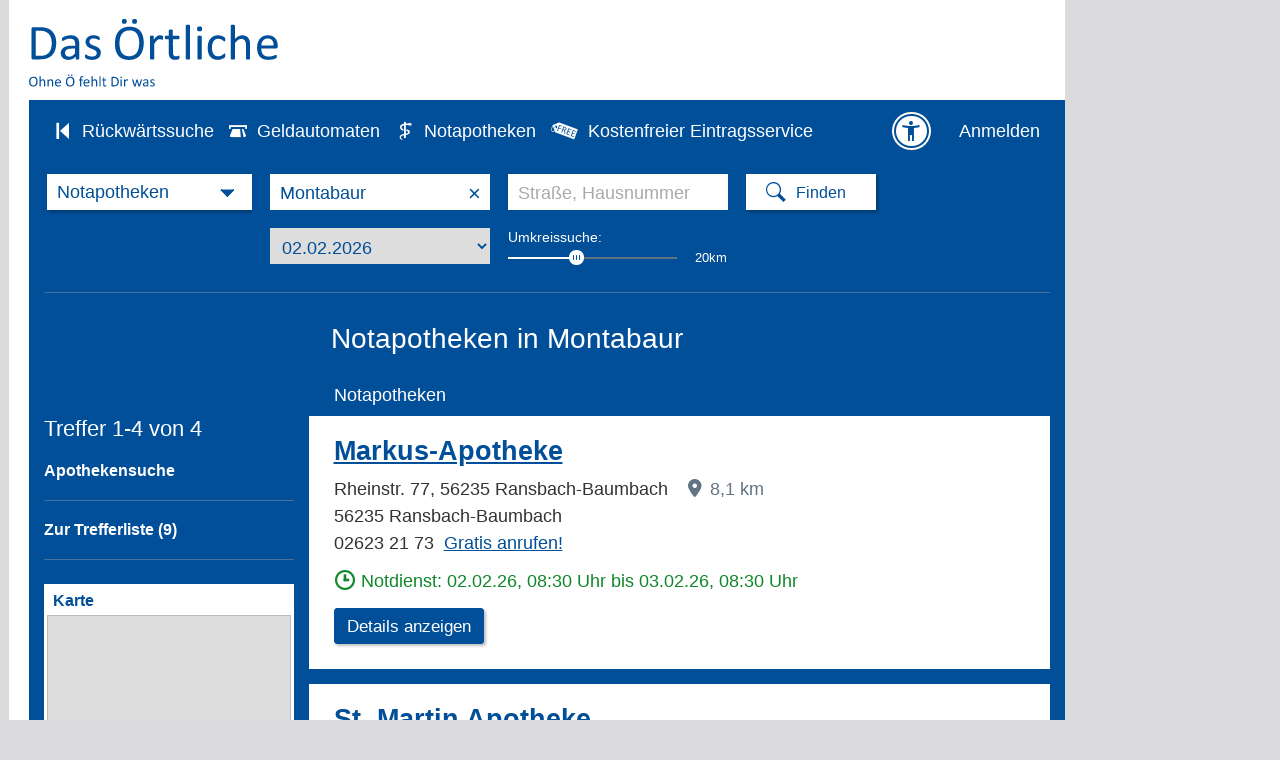

--- FILE ---
content_type: application/javascript
request_url: https://www.dasoertliche.de/js/oe.sc.js
body_size: 3524
content:
/*!
 * dasoertliche-javascript-library-7.26
 * 
 * Copyright (C) 2008-2025 TENSQUARE GmbH. All rights reserved.
 * https://www.tensquare.de
 * Die Inhalte dieser Datei sind urheberrechtlich geschützt. Sie dürfen
 * weder ganz noch in Teilen vervielfältigt, verbreitet oder öffentlich
 * zugänglich gemacht werden. Jegliche Nutzung, sowohl zu privaten als
 * auch zu kommerziellen Zwecken, bedarf der schriftlichen Genehmigung
 * der TENSQUARE GmbH.
 */
if(!$oe$||!$||!$oe$.ui)throw new Error("Core libs missing");!function(N,Y,c,F){"use strict";var W={marktjagd_hitlist:2,marktjagd_detail:3,marktjagd_regio:4,offer_detail:8,printad_detail:9,feature_banner:10},q="src",K="title",V="data-",a=N.getNamespace("media");a.ScrollerHandler=function c(d,g,e){var f,p,u,m,h,v,_,t,k=this,i=$(Y),r="scroll resize",b="scroller_"+N.util.Tools.getUniqueKey(),a="-",n="<<SCROLLERTYPECLASS>>",o={lazyInit:!0,selector:".fredsel_box"+n+" ul",tostart:".fredsel_box"+n+" .tostart",toend:".fredsel_box"+n+" .toend",next:".fredsel_box"+n+" .next",prev:".fredsel_box"+n+" .back",autoplay:!1,circular:!1,items:{start:1,visible:1},onclick:null,picselector:".pic a",pic:"pic",flagit:"flagit",flagittitle:"Bild melden",placeholder:"img/inprogress.gif",fadeIn:600,_isSyncScroller:!1,activeclass:"active",enableOverlay:!1,lbFooter:{img:{src:"img/lgo_golocal_layer.png",class:"thrdparty"}},onScrollInterval:250},l={items:{visible:1,width:138},responsive:!0,width:"100%",circular:!1,onCreate:function(e){},scroll:{fx:"directscroll",items:"page",pauseOnHover:!1,onBefore:function(e){}},auto:!1},y=[],S={},s=!1;function x(){for(var e,t,i,r,a,n,o=function(){var o=0;return g===W.feature_banner?u.find("div").each(function(e,t){}):u.find("li").each(function(e,t){var i=$(t),r=j(e),a=I(e),n={id:a};if(n["data-lightbox-gallery"]=b,g!==W.marktjagd_regio||!(N.val.isUndefined(r)||N.val.isUndefined(r.url)||N.val.isUndefined(r.img))){switch(g){case W.marktjagd_detail:case W.marktjagd_hitlist:case W.offer_detail:case W.printad_detail:n.href=r.img.src,i.find(p.picselector).attr(n);break;case W.marktjagd_regio:i.find(p.picselector).attr(O(r.url,{id:a}))}y.push(i),o++}}),o}();o<d.length;o++)r=function(e,t){var i,t=I(t),r={src:p.placeholder},a={id:t,href:"#"},t="";switch(a["data-lightbox-gallery"]=b,e.img&&e.img.src&&(g===W.marktjagd_regio?a=$.extend(!0,a,O(e.url)):a.href=e.img.src),e.title&&(a.title=e.title),N.val.isDefined(e.img)&&N.val.isDefined(e.img.title)&&(t=e.img.title,r[V+q]=t,r[V+K]=t),g){case W.marktjagd_hitlist:r[V+q]=e.img.thumb,i=$("<li>").append($("<div>").attr("class",p.pic).append($("<a>").attr(a).append($("<img>").attr(r)))).append($("<div>").attr("class","title").html(e.title)).append($("<div>").attr("class","name").html(e.subtitle)).append($("<span>").html(e.subline));break;case W.marktjagd_detail:r[V+q]=e.img.thumb,i=$("<li>").append($("<div>").attr("class",p.pic).append($("<a>").attr(a).append($("<img>").attr(r)))).append($("<div>").attr("class","name").html(e.subtitle)).append($("<div>").attr("class","title").html(e.title)).append($("<span>").html(e.subline));break;case W.marktjagd_regio:r[V+q]=e.img.thumb,i=$("<li>").append($("<div>").attr("class",p.pic).append($("<a>").attr(a).append($("<img>").attr(r))));break;case W.offer_detail:case W.printad_detail:r[V+q]=e.img.src,i=$("<li>").append($("<div>").attr({class:p.pic}).append($("<img>").attr(r))),p._isSyncScroller&&i.find("img").wrap($("<a>").attr(a))}return i}(r=d[o],o),u.append(r),y.push(r);for(t in h=u.carouFredSel(m),y)if(y.hasOwnProperty(t)){(e=y[t]).off(),e.on("click",function(e){_=[$(this).find(p.picselector)],k.onClick(e)}).trigger("mouseenter"),function(e,t){var r=parseInt(t,10);switch(g){case W.offer_detail:case W.printad_detail:p._isSyncScroller||e.on("click",function(e){var t,i=$(this);for(t in y)y[t].removeClass(p.activeclass);i.addClass(p.activeclass),v.getCarousel().trigger("slideTo",r)})}}(e,t),s=n=a=l=void 0;var l=e;for(n in S)if(S.hasOwnProperty(n)){a=S[n];for(var s=0;s<a.length;s++)l.on(n,a[s])}}switch(g){case W.marktjagd_detail:i=B;break;case W.marktjagd_hitlist:i=U;break;case W.marktjagd_regio:break;case W.offer_detail:p._isSyncScroller&&(i=z);break;case W.printad_detail:p._isSyncScroller&&(i=H)}i&&new N.media.LightboxHandler(p.selector+" "+p.picselector,{onNext:i.getBinding(k),onPrev:i.getBinding(k),beforeShowLightbox:function(){_=[$(this)[0].$el]},afterShowLightbox:function(){i(_)}}),N.val.isDefined(f)&&!p._isSyncScroller&&(v=new c(d,g,{_isSyncScroller:!0,lazyInit:!1})).getCarousel().trigger("configuration",["synchronise",[C(),!1]]),p.enableOverlay&&g===W.marktjagd_regio&&new N.media.OverlayHandler(k,{onclick:p.onclick,loadimg:p.placeholder})}function z(e){w(e)}function B(e){w(e)}function U(e){w(e)}function H(e){w(e)}function w(e){e=e[0],h.trigger("slideTo",e.closest("li"))}function j(e){var t;if(N.val.isNumber(e)?t=e:N.val.isString(e)&&-1!==e.indexOf(b)&&(t=function(e){if(3===(e=e.split(a)).length)return Number(e[e.length-1])}(e)),d.length>t)return d[t]}function O(e,t){return t=t||{},e.hasOwnProperty("href")&&(t.href=e.href),e.hasOwnProperty("target")&&0<e.target.length&&(t.target=e.target),t}function T(e){e.length&&$.each(e,function(e,t){var i,r;(t=(t=$(t)).is("img")?t:t.find("img")).is("img")&&-1!==t.attr("src").indexOf(p.placeholder)&&(i=t.data(q),r=t.data(K),t.parent().append($("<img>").attr({src:i,title:r})),t.remove())})}function C(){return p.selector}function I(e){return e=N.val.isDefined(e)&&null!==e?e:N.util.Tools.getUniqueKey(),b+a+g+a+e}function E(){var e=i.scrollTop()+i.height(),t=!1;return N.val.isString(f)&&(t=e>=$("."+f).offset().top),e>=u.offset().top||t}this.onWindowScroll=function(){s=!0},this.checkInVieport=function(){s&&(s=!1,E())&&(i.off(r,k.onWindowScroll),clearInterval(t),k.finalInit())},this.onClick=function(e){N.val.isFunction(p.onclick)&&p.onclick(e)},this.autoPlay=function(e){!1===e?h.trigger("stop"):h.trigger("play")},this.getCarousel=function(){return h},this.getSelector=C,this.getItemData=j,this.syncronise=function(e){h.trigger("configuration",["synchronise",[e,!1]])},this.finalInit=x,this.addItemEventListener=function(e,t){if(0===y.length)N.val.isArray(S[e])||(S[e]=[]),S[e].push(t);else for(var i in y)y[i].on(e,t)};var L,P,R=l.scroll.items,A=!1;if(function(){for(var e in W)if(W[e]===g)return 1}()){switch(g){case W.marktjagd_detail:P="scr03",L=5;break;case W.marktjagd_hitlist:P="scr02",L=1;break;case W.marktjagd_regio:P="scr01",L=4;break;case W.offer_detail:P=e&&e._isSyncScroller?"scr11":"scr12",f="scr11",L=5,R=1;break;case W.printad_detail:P=e&&e._isSyncScroller?"scr13":"scr14",f="scr13",L=5,R=1;break;case W.feature_banner:P=e&&e._isSyncScroller?"scr15":"scr16",f=F,R=L=1,A=!0}var D,M=d.length>L;D=P,(o=$.extend(!0,{},o)).selector=o.selector.replace(n,"."+D),o.tostart=o.tostart.replace(n,"."+D),o.toend=o.toend.replace(n,"."+D),o.next=o.next.replace(n,"."+D),o.prev=o.prev.replace(n,"."+D),p=$.extend(!0,{},o,e||{}),0===(u=$(p.selector)).length?N.trace("ScrollerHandler: No parent element found for selector: "+p.selector):(n={items:{visible:L},auto:A,circular:M,onCreate:function(e){T(e.items)},scroll:{items:R,onBefore:function(e){T(e.items.old.prev()),T(e.items.visible)}},prev:{button:p.prev},next:{button:p.next}},m=$.extend(!0,{},l,n),p._isSyncScroller&&(m.items.visible=1),u=$(u.get(0)),p.lazyInit&&!E()?(i.on(r,k.onWindowScroll),t=setInterval(k.checkInVieport,p.interval)):x())}else N.log('Unsupported SCROLLERTYPE: "'+g+'". Available: ',W)},a.SCROLLERTYPE=W,a.Overlay=function(e,t,i,r){var l=this;function s(){return Math.floor((1+Math.random())*(new Date).getTime()).toString(16)}this.parent=e,this.data=$.extend(!0,{},{moretext:"mehr..."},t||{}),this.scrollerType=N.val.isDefined(i)?i:N.media.type.marktjagd_regio,this.options=$.extend(!0,{},{loadimg:"",container:".item.double",cssclass:"mj_preview",imgid:"call4overlay_",loadimgid:"call4overlay_l_",divid:"call4overlay_p_",zindex:500,fadein:10,onclick:null},r||{}),this.overlay=null,$(c).on("click mouseup touchstart",function(e){0===$(e.target).parents("a."+l.options.cssclass).length&&l.removeAll()}),this.onClick=function(e){N.val.isFunction(l.options.onclick)&&l.options.onclick.call(l,e,l.data)},this.removeAll=function(){$("."+l.options.cssclass).each(function(e){$(this).remove()})},this.remove=function(){$(l.overlay).remove()},this.show=function(){var e,t,i,r,a,n,o;l.removeAll(),l.scrollerType===N.media.SCROLLERTYPE.marktjagd_regio?(i=l.options.imgid+s(),r=l.options.loadimgid+s(),a=l.options.divid+s(),o=n=!1,l.overlay=$("<a>").attr({class:l.options.cssclass,href:"#"}).css({"z-index":l.options.zindex}).on({"click touchstart":function(e){return function(){if(/Android|webOS|iPhone|iPad|iPod|BlackBerry|IEMobile|Opera Mini|Touch/i.test(Y.navigator.userAgent)||"ontouchstart"in c.documentElement&&"ontouchend"in c.documentElement&&"ontouchmove"in c.documentElement||"onmsgesturechange"in Y)return 1;return}()&&Y.navigator.msMaxTouchPoints&&!o?!(o=!0):(l.onClick(e),!1)},mouseleave:function(e){l.remove()}}).append($("<p>").html(l.data.title).attr({title:l.data.title})).append($("<div>").attr({id:a}).append($("<img>").attr({src:l.options.loadimg,id:r,alt:l.data.title,title:l.data.title}))).append($("<span>").html(l.data.moretext).attr({title:l.data.moretext})),$(l.options.container).append(l.overlay.fadeIn(l.options.fadein)),t=$(l.parent),e=t.offset().left+t.width()/2-l.overlay.width()/2,t=t.offset().top+t.height()/2-l.overlay.height()/2,l.overlay.offset({left:e,top:t}),$("<img>").attr({src:l.data.img.src||$(l.parent).find("img").prop("src"),id:i,alt:l.data.title,title:l.data.title}).on({load:function(e){$("#"+r).remove(),$("#"+a).append($(this).css({width:"auto",height:"auto"}))},error:function(e){!1===n&&(n=!0,$(this).attr("src",l.data.img.thumb))}}).each(function(){this.complete&&$(this).trigger("load")})):N.log("Unsupported Scroller-Type: "+l.scrollerType)}},a.OverlayHandler=function(i,e){var r;function t(e){var t=$(e.currentTarget),t=i.getItemData(t.find("a").prop("id"));return new N.media.Overlay(e.currentTarget,t,a.SCROLLERTYPE.marktjagd_regio,r).show(),!1}r=$.extend(!0,{},{loadimg:"img/inprogress.gif"},e||{}),i.addItemEventListener("touchstart mouseenter",t)}}($oe$,this,document);
//# sourceMappingURL=oe.sc.js.map


--- FILE ---
content_type: application/javascript
request_url: https://www.dasoertliche.de/js/oe.hl.js
body_size: 4698
content:
/*!
 * dasoertliche-javascript-library-7.26
 * 
 * Copyright (C) 2008-2025 TENSQUARE GmbH. All rights reserved.
 * https://www.tensquare.de
 * Die Inhalte dieser Datei sind urheberrechtlich geschützt. Sie dürfen
 * weder ganz noch in Teilen vervielfältigt, verbreitet oder öffentlich
 * zugänglich gemacht werden. Jegliche Nutzung, sowohl zu privaten als
 * auch zu kommerziellen Zwecken, bedarf der schriftlichen Genehmigung
 * der TENSQUARE GmbH.
 */
if(!$oe$||!$||!$oe$.ui)throw new Error("Core libs missing");if(!function(c,t,l){c.getNamespace("media").PreviewHandler=function(e){var a=this,u=c.obj.deepMerge({expandDelay:800,className:"preview_box",previewContainer:"<div></div>",onMouseLeave:l},e||{});a.timerId=l,this.show=function(e,n,i,r){var o=u.className,s=$(e.event.currentTarget);a.timerId=t.setTimeout(function(e){$("."+o).remove();var t=$(u.previewContainer).attr("class",u.className);n&&(c.val.isFunction(i)&&i(e),$(new Image).on("load",function(){s.append(t.append(this).on("click",function(){c.val.isFunction(r)&&r(e)})),a.timerId=l}).attr({src:n}).each(function(){this.complete&&$(this).trigger("load")}))},u.expandDelay,e),c.val.isFunction(u.onMouseLeave)?s.on("mouseleave",u.onMouseLeave):s.on("mouseleave",function(){a.timerId&&(t.clearTimeout(a.timerId),a.timerId=l),$("."+o).remove()})}}}($oe$,this,void document),!$oe$||!$||!$oe$.ui)throw new Error("Core libs missing");
/*!
 * @preserve
 *  
 * vis.core-lib.loader.js
 *
 * Copyright (C) 2015 TENSQUARE gmbh. All rights reserved.
 * www.tensquare.de
 *
 * Die Inhalte dieser Datei sind urheberrechtlich geschützt. Sie dürfen
 * weder ganz noch in Teilen vervielfältigt, verbreitet oder öffentlich
 * zugänglich gemacht werden. Jegliche Nutzung, sowohl zu privaten als
 * auch zu kommerziellen Zwecken, bedarf der schriftlichen Genehmigung
 * der TENSQUARE gmbh.
 */
if(!function(j){var e=j.getNamespace("hitlist"),A=window,D=document,R="hit",_="contextmenu",V="click",g=V+" "+_,B="mouseover",F="mouseout",z="mouseenter",W="mouseleave",t=[],Y={ENTRY:"entry",CTXENTRY:"ctxentry"},Q="waName",q="waTrack",G="unknown",J=":add_auto";function X(e){e=$(e).closest("div.hit");if(0<e.length)return e[0].id}function K(e){var t,n={};return j.val.isString(e)&&0<=(t=e.lastIndexOf("_"))&&(n.type=e.substring(0,t),0<(e=j.str.toInt(e.substring(t+1))))&&(n.idx=e),n}function n(e){var i,s,t,n,o,g,a,r,u=this,c={},m={},l=/(^|.|\r|\n)(\$url\{(.*?)\})/,y=j.options&&j.options.entryHandler?j.options.entryHandler.DEFAULT:{};function d(e){var t;if(e&&(y=j.obj.deepMerge(y,e)),j.val.isObject(y.seoLinks)&&y.seoLinks.hasOwnProperty("hit")&&j.val.isObject(y.links)&&y.links.hasOwnProperty("hit"))for(var n in y.seoLinks.hit)y.seoLinks.hit.hasOwnProperty(n)&&y.links.hit.hasOwnProperty(n)&&(t=y.links.hit[n],!(n=y.seoLinks.hit[n]).hasOwnProperty(Q))&&t.hasOwnProperty(Q)&&(n[Q]=t[Q])}function f(e){if(e)return c[e]||(c[e]=[])}function v(e){for(var t in Y)if(Y.hasOwnProperty(t)&&Y[t]===e)return 1}function h(e){return e=e||y.defaultItemType,c[e]=[]}function b(e){var t,n,i;if(j.val.isNumber(e))n=e;else{if(!j.val.isString(e))return;t=(i=K(e)).type,n=i.idx?i.idx-1:j.str.toInt(e,-1)}if(!(!(i=f(t=t||y.defaultItemType))||n<0||n>=i.length))return i[n]}function w(e,t){for(var n=t.className||"",i=n.split(/\s+/),r=0;r<i.length;r++)if(C(e,n=i[r]))return n}function p(e){return j.val.isObject(e)?e:j.val.isString(e)?t.decode(e):{}}function I(e,t,n){void 0===e[t]&&(e[t]=n)}function k(e,t){var n,i,r=K(t.entryId).idx;I(e,"pos",r),(i=m.context)&&((n=i.pageNo)&&I(e,"pageNo",n),i=(i=i[((n=t.entryType)?n+"_":"")+"offset"])||0,I(e,"absPos",i+=r)),0<r&&--r,I(e,"idx",r),(t=m.hosts.entry)&&I(e,"host",t),(n=e.ccid||e.ccsd)&&(i=j.meta.dc)&&(r=i.get(n))&&(I(e,"ccid",r.id),I(e,"ccsd",r.sd),I(e,"ccno",r.no),I(e,"domain",r.domain),I(e,"host",r.addr)),e.detailsURL||(e.detailsURL=function(e){var t;o||(t=y.baseURLs.detailsNoCtx||"",o=new j.util.LinkBuilder(t,{charset:s}));return o.build({e:e})}(e))}function L(e,t){g&&!function(e,t,n){t=x(t,n);if(e&&(n=U(e,q),j.val.isDefined(n)))return"false"===n.toLowerCase()||"0"===n;if(t&&t.hasOwnProperty(q))return!1===t[q]||0===t[q];return}(e.event.currentTarget,e.source,e.item)&&g.logAction(e.entry,e[Q],t)}function E(e){if(n)return e=e.seo,e=j.val.isString(e)?j.str.toBool(e):e}function x(e,t,n){var i;return n&&E(n)&&(i=y.seoLinks[e])&&i[t]||(i=y.links[e])?i[t]:void 0}function C(e,t){return x(e,t)}function M(e,t,n){var i,r,o=j.obj.extend({},x(e.source,e.item,t));if(j.val.isDefined(n)&&(n.hasAttribute("data-href")&&(r=n.getAttribute("data-href"),j.val.isDefined(o)?o.url=r:o={url:r}),n.hasAttribute("data-target")&&(r=n.getAttribute("data-target"),j.val.isDefined(o)?o.target=r:o={target:r}),r=P(n,e,o))&&(o.waName=r),o&&o.url)return n=j.obj.extend({},o),!(r=y.defaultLinkTarget)||n.target||n.popup||(n.target=r),n.url="",r=o.url,o=t,i=y.baseURLs,r=new j.util.LinkBuilder(r,{encode:!1,syntax:l}),E(o)&&(i=1===o.at||"1"===o.at?y.seoPrivBaseURLs:y.seoBaseURLs),o=r.build(i),k((i=j.obj.extend({},m)).e=j.obj.extend({},t),e),t=new j.util.LinkBuilder(o,{charset:s}),n.url=t.build(i),n}function S(e){var t=e.url;t&&(y.linksEnabled?(e.target&&!e.popup&&(e.popup={name:e.target}),e.popup?j.ui.openWindow(t,e.popup.name,e.popup.params):A.location=t):j.log("Navigate -> ",e))}function T(e,t){var n=[],i=y.eventHandlers,e=e.type+":",r=e,o=i[e+"*"];return o&&n.push(o),(o=i[r+=t.source])&&n.push(o),(o=i[r+="."+t.item])&&n.push(o),(o=i[r+="."+t.entryId])&&n.push(o),(o=i[e+"*."+t.entryId])&&n.push(o),(n=j.arr.flatten(n)).reverse()}function N(e,t){var n,i,r;if(t&&t.item&&(i=t.item,j.val.isElement(i)&&(r=w(t.source,i),t.entryId||(t.entryId=X(i)),t.item=r||G),t.entryId)&&((r=K(t.entryId))&&(t.entryType=r.type),n=b(t.entryId)))switch(e.type){case _:case V:var o,s,a,u,c=e,l=t,d=i,f=n,v={},h=!1;if(o=M(l,f,d),c.type===_){var p=o;j.val.isElement(d)&&p&&p.url&&(d=$(d)).is("a")&&($(d).prop("href",p.url),p.target)&&$(d).prop("target",p.target),c.stopPropagation()}else{if(a=T(c,l),v=function(e,t,n,i){var r=j.obj.extend({},e);r.event=t,r.entry=n,r.params=m,i&&(r.link=i);return r[Q]=P(t.currentTarget,e,i),r}(l,c,f,o),u=!1,0<a.length)for(s=0;s<a.length&&!(u=!1===a[s](v));s++);else y.linksEnabled||j.log(v);d=u||c.isDefaultPrevented(),c.preventDefault(),c.stopPropagation(),h=o&&!u&&!d,g?h?o.popup||o.target&&"_blank"===o.target?(L(v),S(o)):L(v,function(){S(o)}):L(v):h&&S(o)}break;case B:case F:case z:case W:O(e,t,0,n)}}function O(e,t,n,i){var r,o=T(e,t),s=j.obj.extend({},t);if(s.event=e,s.entry=i,s.params=m,0<o.length)for(r=0;r<o.length&&!(!1===o[r](s));r++);e.preventDefault(),e.stopPropagation()}function P(e,t,n){var i=t.item,r=U(e,Q);return j.val.isUndefined(r)&&n&&n.hasOwnProperty(Q)&&(r=n[Q]),i!==G&&C(t.source,t.item)||!j.val.isUndefined(r)||(i=""===(n=(n=((n=e).className||"").split(/\s+/)).join(","))?G+J:n+J),r||t.entryType+":"+t.source+":"+i}function U(e,t){if(e)return e.dataset[t]}function H(e,t){var n,i,r,o,s=[];if(!v(e))throw new Error("Unsupported item type: "+e);t=j.val.isUndefined(t)?'[id^="'+e+'_"]':t;try{(n=D.querySelectorAll(t)).length<=0&&j.trace("[WARNING] No entries found. Query selector: "+t);for(var a=0;a<n.length;a++)i=n[a],j.util.DOM.isVisible(i)||(r=b(o=i.id),s.push(new Z(o,i,r)))}catch(e){j.trace(e)}return s}d(e=e||{}),m.hosts=y.hosts,j.obj.extend(y.seoBaseURLs,y.baseURLs),n="seo"===y.hitlistType,(e=y.currentDataCenter)&&!m.hosts.meinoe&&(m.hosts.meinoe=e.moeaddr),s=y.charset,t=new j.util.QueryStringCodec(s),(e=y.wipe)&&(e.enabled&&!j.util.AnalyzerCheck.isValidAnalyzer(e)?j.error(j.util.AnalyzerCheck.getNoAnalyzerErrorText(),e):g=new j.wipe.Tracker(e)),r=new j.legacy.PonyfillHandler(y.ponyfill),j.ui.onDomReady(function(){var e,t,n;(n=y.entryContainerMinHeight)&&n.enabled&&(e=$(n.source),t=$(n.target),e.length&&t.length?$(t[0]).css("min-height",$(e[0]).height()+n.addHeight):j.trace("Failed to get elements. addColumnMinHeight aborted.",n)),(i=new ee(y)).onClick=N,i.onCtxMenu=N,i.onMouseOver=N,i.onMouseOut=N,i.onMouseEnter=N,i.onMouseLeave=N,i.bind(y.entryContainers),r.activateCssVars()}),this.getOptions=function(){return y},this.setOptions=d,this.addItem=function(e,t){var n;return v(e)?((n=f(e))&&n.push(p(t)),g&&g.setPageItems(n,e)):j.log("addItem. Unsupported item type: "+e),u},this.setItems=function(e,t){var n,i,r;if(v(e)){for(i=h(e=e||y.defaultItemType),n=0;n<t.length;n++)i.push(p(t[n]));g&&g.setPageItems(i,e),j.val.isUndefined(a)&&(r=j.getNamespace("vis"),j.val.isDefined(r.VISLoader))&&(a=new r.VISLoader).load()}else j.log("setItems. Unsupported item type: "+e);return u},this.getItems=f,this.clearItems=h,this.setParams=function(e,t){var n,i=j.obj.deepMerge;return e=p(e),t?(n=m[t]||{},m[t]=i(n,e)):m=i(m,e),u},this.getParams=function(){return m},this.addEventHandler=function(e,t){var n,i=y.eventHandlers;return e&&t&&(n=(n=i[e=String(e)])?[].concat(n,t):t,i[e]=n),u},this.removeEventHandler=function(e,t){var n=y.eventHandlers,i=n[e];if(j.val.isUndefined(t))delete n[e];else if(j.val.isFunction(i))String(i)===String(t)&&delete n[e];else if(j.val.isArray(i))for(var r=0;r<i.length;r++)String(i[r])===String(t)&&i.splice(r,1);return u},this.followLink=S,this.getUrl=function(e){var t={source:R},n=$(e);if(!(n.length<0))return n=w(t.source,e),t.item=n||G,t.entryId=X(e),M(t,b(t.entryId),e).url},this.deactivateVIS=function(){j.val.isDefined(a)&&(a=void 0)},this.hasHiddenEntries=function(e,t){return 0<H(e,t).length},this.getHiddenEntries=H,this.trackHiddenEntries=function(e,t){if(g){e=H(e,t);if(0<e.length)try{return g.setCustomPageAttr(y.wipe.attr.hiddenEntries,e.length)}catch(e){j.trace(e)}}}}function Z(e,t,n){this.domId=e,this.element=t,this.entryData=n}function ee(e){var t,i=this,n={linkSelectors:{entry:[]}},r="div.hit a",o="div.hit i.freecall_icon",s=["div.hit div.left a.hitlnk_restaurant"].join(",");function a(e,t,n){e={source:e,item:t},t=n.type===_?i.onCtxMenu:i.onClick;t?t.call(this,n,e):j.log(e)}function u(e){a(R,this,e)}function c(e){a(R,this,e)}function l(e){!function(e,t,n){e={source:e,item:t},(t=i.onMouseOver)?t.call(this,n,e):j.log(e)}(R,this,e)}function d(e){!function(e,t,n){e={source:e,item:t},(t=i.onMouseOut)?t.call(this,n,e):j.log(e)}(R,this,e)}function f(e){!function(e,t,n){e={source:e,item:t},(t=i.onMouseEnter)?t.call(this,n,e):j.log(e)}(R,this,e)}function v(e){!function(e,t,n){e={source:e,item:t},(t=i.onMouseLeave)?t.call(this,n,e):j.log(e)}(R,this,e)}function h(e,t,n){e.off(g,t).on(g,t,n)}function p(e,t){e.off(g,t)}t=[r],j.obj.deepMerge(n,e||{}),n=j.obj.toArray(e.linkSelectors.entry),j.val.isArray(n)||(n=[]),t=t.concat(n),r=t.join(","),this.bind=function(e){var t,n;h(e=$(e),r,c),h(e,s,u),t=r,n=l,e.off(B,t).on(B,t,n),t=r,n=d,e.off(F,t).on(F,t,n),t=r,n=f,e.off(z,t).on(z,t,n),t=r,n=v,e.off(W,t).on(W,t,n)},this.unbind=function(e){var t;p(e=$(e),r),p(e,s),p(e,o),t=r,e.off(B,t),t=r,e.off(F,t),t=r,e.off(z,t),t=r,e.off(W,t)},this.onClick=void 0,this.onCtxMenu=void 0,this.onMouseOver=void 0,this.onMouseOut=void 0,this.onMouseEnter=void 0,this.onMouseLeave=void 0}e.entryHandlers=new function(){this.newHandler=function(e){return e=new n(e),t.push(e),e},this.getHandlers=function(){return t}},e.newEntryHandler=e.entryHandlers.newHandler,e.ITEMTYPE=Y}($oe$),"undefined"==typeof $tb$&&"undefined"==typeof $oe$)throw new Error("Core libs missing");var $corelib$="undefined"==typeof $tb$?$oe$:$tb$;!function(o,s,a){"use strict";o.getNamespace("vis").VISLoader=function(){var n,e={script:{id:"__vis_loader__",source:null},cookie:{name:"VISWS_STATE"}};function i(){var e;if(o.val.isString(n.script.source)&&""!==n.script.source.trim()&&null===a.getElementById(n.script.id)&&(e=function(e,t){var n;t=!o.val.isBoolean(t)||t;try{if(n=function(e){return decodeURIComponent(document.cookie.replace(new RegExp("(?:(?:^|.*;)\\s*"+encodeURIComponent(e).replace(/[\-\.\+\*]/g,"\\$&")+"\\s*\\=\\s*([^;]*).*$)|^.*$"),"$1"))||void 0}(e),o.val.isUndefined(n))return;1<n.length&&(n=function(e,t){t=t||'"';return e[0]===t&&e[e.length-1]===t?e.slice(1,e.length-1):e}(n)),t&&(n=s.atob(n)),n=JSON.parse(n)}catch(e){o.trace("Error getCookie",e)}return n}(n.cookie.name),o.val.isDefined(e)))try{return e.active}catch(e){o.trace("cookie check failed",e)}}function r(){s.$vv$&&o.val.isFunction(s.$vv$.activateVIS)&&s.$vv$.activateVIS()}this.load=function(){var e,t;i()&&((e=a.createElement("script")).type="text/javascript",e.src=n.script.source,e.setAttribute("id",n.script.id),t=r,(e=e).addEventListener?e.addEventListener("load",t,!1):e.readyState&&(e.onreadystatechange=t),a.body.appendChild(e))},n=o.options&&o.options.vis?o.obj.deepMerge({},e,o.options.vis.DEFAULT):{}}}($corelib$,this,document);
//# sourceMappingURL=oe.hl.js.map
